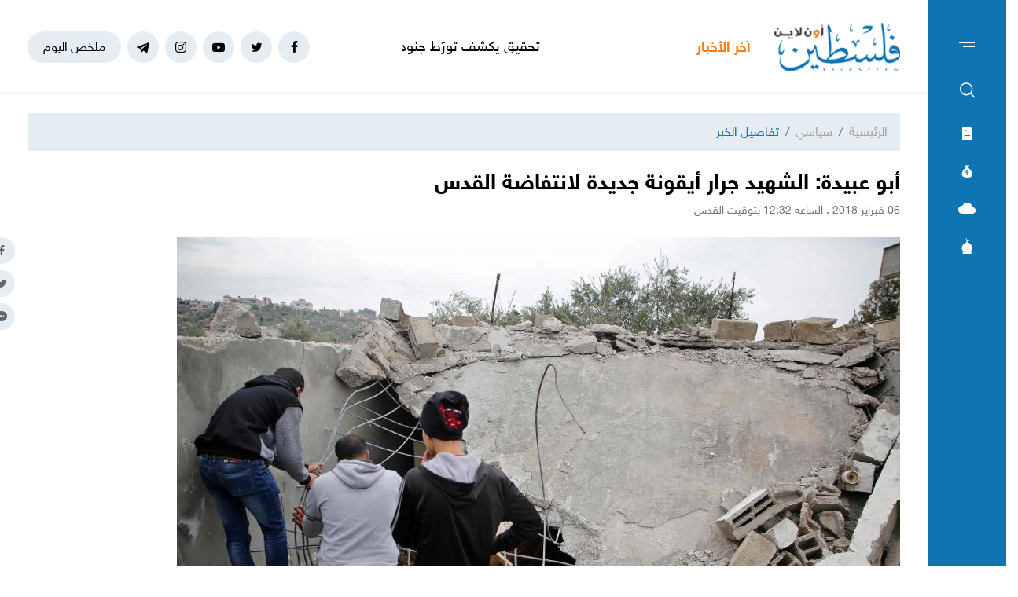

--- FILE ---
content_type: text/html; charset=UTF-8
request_url: https://felesteen.news/post/21590/%D8%A3%D8%A8%D9%88-%D8%B9%D8%A8%D9%8A%D8%AF%D8%A9-%D8%A7%D9%84%D8%B4%D9%87%D9%8A%D8%AF-%D8%AC%D8%B1%D8%A7%D8%B1-%D8%A3%D9%8A%D9%82%D9%88%D9%86%D8%A9-%D8%AC%D8%AF%D9%8A%D8%AF%D8%A9-%D9%84%D8%A7%D9%86%D8%AA%D9%81%D8%A7%D8%B6%D8%A9-%D8%A7%D9%84%D9%82%D8%AF%D8%B3
body_size: 11387
content:
<!DOCTYPE html>
<html lang="ar">
<head>
  <meta http-equiv="Content-Type" content="text/html; charset=utf-8">
  <meta name="viewport" content="width=device-width, initial-scale=1, maximum-scale=1, user-scalable=no">
  <meta http-equiv="x-ua-compatible" content="ie=edge">
      <title>​أبو عبيدة: الشهيد جرار أيقونة جديدة لانتفاضة القدس | فلسطين أون لاين</title>
    <meta name="robots" content="noodp,noydir"/>
    <meta name="robots" content="index,follow"/>
    <meta name="robots" content="ALL"/>
    <meta name="og:type" content="article"/>
    <meta name="og:title" content="​أبو عبيدة: الشهيد جرار أيقونة جديدة لانتفاضة القدس"/>
    <meta property="og:description" content="قال الناطق باسم كتائب الشهيد عز الدين القسام أبو عبيدة إن الشهيد القسامي أحمد جرار أيقونة جديدة لانتفاضة القدس.واعتبر أبو عبيدة في تغريدة له على تويتر أن الشهيد جرار الذي ارتقى فجر اليوم بعد مطاردة لن"/>
    <meta property="og:image" content="https://felesteen.news/thumb/830x506/uploads/images/1/p9USnii_DJrV1RwXD9qadCGr4B6rozku.jpg"/>
    <meta property="og:image:width" content="830"/>
    <meta property="og:image:height" content="506"/>
    <meta property="og:url" content="https://felesteen.news/post/21590/أبو-عبيدة-الشهيد-جرار-أيقونة-جديدة-لانتفاضة-القدس"/>
    <meta property="og:site_name" content="فلسطين أون لاين"/>
    <meta name="twitter:card" content="summary_large_image"/>
    <meta name="twitter:domain" content="https://felesteen.news/post/21590/أبو-عبيدة-الشهيد-جرار-أيقونة-جديدة-لانتفاضة-القدس"/>
    <meta name="twitter:site" content=""/>
    <meta name="twitter:creator" content=""/>
    <meta name="twitter:image:src" content="https://felesteen.news/thumb/830x506/uploads/images/1/p9USnii_DJrV1RwXD9qadCGr4B6rozku.jpg"/>
    <meta name="twitter:description" content="قال الناطق باسم كتائب الشهيد عز الدين القسام أبو عبيدة إن الشهيد القسامي أحمد جرار أيقونة جديدة لانتفاضة القدس.واعتبر أبو عبيدة في تغريدة له على تويتر أن الشهيد جرار الذي ارتقى فجر اليوم بعد مطاردة لن"/>
    <meta name="twitter:title" content="​أبو عبيدة: الشهيد جرار أيقونة جديدة لانتفاضة القدس"/>
    <meta name="twitter:url" content="https://felesteen.news/post/21590/أبو-عبيدة-الشهيد-جرار-أيقونة-جديدة-لانتفاضة-القدس"/>
    <meta name="description" content="قال الناطق باسم كتائب الشهيد عز الدين القسام أبو عبيدة إن الشهيد القسامي أحمد جرار أيقونة جديدة لانتفاضة القدس.واعتبر أبو عبيدة في تغريدة له على تويتر أن الشهيد جرار الذي ارتقى فجر اليوم بعد مطاردة لن"/>
    <meta name="keywords" content=""/>
    <meta name="author" content=""/>
    <meta name="rating" content="General"/>
    <meta name="fb:app_id" content=""/>
    <meta name="copyright" content="جميع الحقوق محفوظة فلسطين أون لاين © 2026"/>
    <meta property="article:published_time" content="2018-02-06T12:32:49+02:00"/>
    <meta property="article:modified_time" content="2018-02-06T12:32:49+02:00"/>

<link rel="alternate" type="application/rss+xml" title="فلسطين أون لاين"
      href="https://felesteen.news/rss/category/all"/>
            <link rel="alternate" type="application/rss+xml" title="سياسي"
              href="https://felesteen.news/rss/category/25"/>
                                <link rel="alternate" type="application/rss+xml" title="صحة"
              href="https://felesteen.news/rss/category/11"/>
                <link rel="alternate" type="application/rss+xml" title="محليات"
              href="https://felesteen.news/rss/category/4"/>
                <link rel="alternate" type="application/rss+xml" title="اقتصاد"
              href="https://felesteen.news/rss/category/5"/>
                <link rel="alternate" type="application/rss+xml" title="فرص"
              href="https://felesteen.news/rss/category/13"/>
                <link rel="alternate" type="application/rss+xml" title="الإسـلام والعـصر"
              href="https://felesteen.news/rss/category/32"/>
                <link rel="alternate" type="application/rss+xml" title="إسرائيليات"
              href="https://felesteen.news/rss/category/26"/>
                <link rel="alternate" type="application/rss+xml" title="غرائب وطرائف"
              href="https://felesteen.news/rss/category/31"/>
                <link rel="alternate" type="application/rss+xml" title="علوم وتكنولوجيا"
              href="https://felesteen.news/rss/category/29"/>
                <link rel="alternate" type="application/rss+xml" title="مجتمع"
              href="https://felesteen.news/rss/category/28"/>
                                <link rel="alternate" type="application/rss+xml" title="مقالات مختارة"
              href="https://felesteen.news/rss/category/18"/>
                <link rel="alternate" type="application/rss+xml" title="آراء حرة"
              href="https://felesteen.news/rss/category/19"/>
                <link rel="alternate" type="application/rss+xml" title="كتاب فلسطين"
              href="https://felesteen.news/rss/category/17"/>
                <link rel="alternate" type="application/rss+xml" title="مقالات وآراء"
              href="https://felesteen.news/rss/category/16"/>
                <link rel="alternate" type="application/rss+xml" title="عربي ودولي"
              href="https://felesteen.news/rss/category/3"/>
                    <link rel="alternate" type="application/rss+xml" title="منوعات"
              href="https://felesteen.news/rss/category/7"/>
        

    <link rel="canonical" href="https://felesteen.news/post/21590/أبو-عبيدة-الشهيد-جرار-أيقونة-جديدة-لانتفاضة-القدس">
  <meta name="msapplication-TileColor" content="#0e74b2">
<meta name="theme-color" content="#0e74b2">
<style type="text/css">
  @font-face{
    font-family: "Helvetica Neue W23";
    font-style: normal;
    font-weight: 400;
    src: url("https://felesteen.news/style/assets/css/fonts/HelveticaNeue/HelveticaNeueW23forSKY-Reg_T02.eot?") format("eot"), url("https://felesteen.news/style/assets/css/fonts/HelveticaNeue/HelveticaNeueW23forSKY-Reg_T02.woff") format("woff"), url("https://felesteen.news/style/assets/css/fonts/HelveticaNeue/HelveticaNeueW23forSKY-Reg_T02.svg#Helvetica_Neue_W23") format("svg"), url("https://felesteen.news/style/assets/css/fonts/HelveticaNeue/HelveticaNeueW23forSKY-Reg_T02.ttf") format("truetype");
  }
  @font-face{
    font-family: "Helvetica Neue W23";
    font-style: normal;
    font-weight: 700;
    src: url("https://felesteen.news/style/assets/css/fonts/HelveticaNeue/HelveticaNeueW23forSKY-Bd_T02.eot?") format("eot"), url("https://felesteen.news/style/assets/css/fonts/HelveticaNeue/HelveticaNeueW23forSKY-Bd_T02.woff") format("woff"), url("https://felesteen.news/style/assets/css/fonts/HelveticaNeue/HelveticaNeueW23forSKY-Bd_T02.svg#Helvetica_Neue_W23") format("svg"), url("https://felesteen.news/style/assets/css/fonts/HelveticaNeue/HelveticaNeueW23forSKY-Bd_T02.ttf") format("truetype");
  }
</style>
<link rel="stylesheet" href="https://felesteen.news/style/assets/css/plugins.css">
<link rel="stylesheet" href="https://felesteen.news/style/assets/css/style.css">
<link rel="stylesheet" href="https://felesteen.news/style/assets/css/o2.css">

<script async src="https://www.googletagmanager.com/gtag/js?id=UA-153064033-1"></script><script>window.dataLayer = window.dataLayer || [];  function gtag(){dataLayer.push(arguments);};  gtag("js", new Date());  gtag("config", "UA-153064033-1") ;</script>

<style>.fancybox-content{padding: 0;}
  #st_gdpr_iframe{left: 0 !important;}</style>    <link rel="stylesheet" href="https://felesteen.news/style/assets/css/pages.css">
  <style>
    #st_gdpr_iframe{left: auto !important;right: -5000px !important;}
    
  </style>
  <script type="application/ld+json">[{"@context":"https://schema.org","@type":"BreadcrumbList","itemListElement":[{"@type":"ListItem","position":1,"name":"الرئيسية","item":"https://felesteen.news"},{"@type":"ListItem","position":2,"name":"سياسي","item":"https://felesteen.news/post/category/25/سياسي"}]},{"@context":"https://schema.org","@type":"NewsArticle","mainEntityOfPage":{"@type":"WebPage","@id":"https://felesteen.news/post/21590/أبو-عبيدة-الشهيد-جرار-أيقونة-جديدة-لانتفاضة-القدس"},"headline":"​أبو عبيدة: الشهيد جرار أيقونة جديدة لانتفاضة القدس","image":["uploads/images/1/p9USnii_DJrV1RwXD9qadCGr4B6rozku.jpg","https://felesteen.news/thumb/400x300/uploads/images/1/p9USnii_DJrV1RwXD9qadCGr4B6rozku.jpg","https://felesteen.news/thumb/800x450/uploads/images/1/p9USnii_DJrV1RwXD9qadCGr4B6rozku.jpg"],"datePublished":"2018-02-06T12:32:49+02:00","dateModified":"2018-02-06T12:32:49+02:00","author":{"@type":"Person","name":"فلسطين أون لاين","url":"https://felesteen.news"},"publisher":{"@type":"Organization","name":"فلسطين أون لاين","logo":{"@type":"ImageObject","url":"https://felesteen.news/style/assets/images/logo.png"}},"description":"قال الناطق باسم كتائب الشهيد عز الدين القسام أبو عبيدة إن الشهيد القسامي أحمد جرار أيقونة جديدة لانتفاضة القدس.واعتبر أبو عبيدة في تغريدة له على تويتر أن الشهيد جرار الذي ارتقى فجر اليوم بعد مطاردة لن"}]</script>
        <link rel="amphtml" href="https://felesteen.news/post/21590/أبو-عبيدة-الشهيد-جرار-أيقونة-جديدة-لانتفاضة-القدس/amp">
    <script type="application/ld+json">
    {"@context":"http:\/\/schema.org","@type":"WebSite","name":"\u0641\u0644\u0633\u0637\u064a\u0646 \u0623\u0648\u0646 \u0644\u0627\u064a\u0646","url":"https:\/\/felesteen.news","potentialAction":{"@type":"SearchAction","target":"https:\/\/felesteen.news\/search?q={search_term_string}","query-input":"required name=search_term_string"}}
  </script>
</head>
<body>
<span class="site-overlay"></span>
<div class="mobile-menu" style="visibility: hidden;">
  <h3 class="header font-size-24 text-primary mb-4 mt-3 mr-3">الأقسام</h3>
  <nav>
    <ul class="menu mb-0">
              <li class="">
          <a href="https://felesteen.news/post/category/25/سياسي">سياسي</a>
                  </li>
              <li class="">
          <a href="https://felesteen.news/post/category/3/عربي-ودولي">عربي ودولي</a>
                  </li>
              <li class="">
          <a href="https://felesteen.news/post/category/4/محليات">محليات</a>
                  </li>
              <li class="">
          <a href="https://felesteen.news/post/category/5/اقتصاد">اقتصاد</a>
                  </li>
              <li class="submenu">
          <a href="https://felesteen.news/post/category/7/منوعات">منوعات</a>
                      <span class="submenu-toggle"><i class="icon-angle-down"></i></span>
            <ul>
                              <li><a href="https://felesteen.news/post/category/11/صحة">صحة</a></li>
                              <li><a href="https://felesteen.news/post/category/29/علوم-وتكنولوجيا">علوم وتكنولوجيا</a></li>
                              <li><a href="https://felesteen.news/post/category/31/غرائب-وطرائف">غرائب وطرائف</a></li>
                              <li><a href="https://felesteen.news/post/category/32/الإسلام-والعصر">الإسـلام والعـصر</a></li>
                              <li><a href="https://felesteen.news/post/category/28/مجتمع">مجتمع</a></li>
                          </ul>
                  </li>
              <li class="">
          <a href="https://felesteen.news/post/category/16/مقالات-وآراء">مقالات وآراء</a>
                  </li>
              <li class="">
          <a href="https://felesteen.news/journals">الصحيفة</a>
                  </li>
              <li class="">
          <a href="https://felesteen.news/contact">تواصل معنا</a>
                  </li>
              <li class="">
          <a href="https://felesteen.news/image/gallery/1201/%D8%A7%D9%86%D9%81%D9%88%D8%AC%D8%B1%D8%A7%D9%81%D9%8A%D9%83">انفوجرافيك</a>
                  </li>
              <li class="">
          <a href="https://felesteen.news/image/galleries">وسـائط</a>
                  </li>
          </ul>
  </nav>
</div>
<div class="main-box newspaper-box" style="visibility: hidden;">
    <h3 class="header font-size-24 text-primary mb-4 mt-3 mr-3">6278</h3>
    <div class="text-center">
      <div class="p-3 d-inline-block" style="border: 1px solid #f2f4f6;">
        <a href="https://felesteen.news/journal/8703/6278">
          <img src="https://felesteen.news/thumb/240x336/uploads/images/2026/01/BKcuq.jpg" class=" img-fluid" alt="">

        </a>
      </div>
    </div>
  </div>

<div class="main-box money-box" style="visibility: hidden;">
  <h3 class="header font-size-24 text-primary mb-4 mt-3 mr-3">أسعار العملات</h3>
      <div class="text-center pb-4" style="border-bottom: 1px solid #f1f2f4;">
      <h3 class="title font-size-20 mb-0">دولار أمريكي</h3>
      <div class="my-3"><img src="assets/images/icon-money.png" alt=""></div>
      <div class="font-size-26">3.12</div>
      <div class="font-size-16 text-gray-500">مقابل الشيكل</div>
    </div>
        <div class="d-flex align-items-center font-size-18 font-weight-bold p-3" style="border-bottom: 1px solid #f1f2f4;">
      <span class="text-gray-600">يورو</span>
      <span class="mr-auto">3.7</span>
    </div>
      <div class="d-flex align-items-center font-size-18 font-weight-bold p-3" style="border-bottom: 1px solid #f1f2f4;">
      <span class="text-gray-600">جنيه مصري</span>
      <span class="mr-auto">0.07</span>
    </div>
      <div class="d-flex align-items-center font-size-18 font-weight-bold p-3" style="border-bottom: 1px solid #f1f2f4;">
      <span class="text-gray-600">دينار أردني</span>
      <span class="mr-auto">4.4</span>
    </div>
      <div class="d-flex align-items-center font-size-18 font-weight-bold p-3" style="border-bottom: 1px solid #f1f2f4;">
      <span class="text-gray-600">جنيه إسترليني</span>
      <span class="mr-auto">4.26</span>
    </div>
  </div>
<div class="main-box weather-box" style="visibility: hidden;">
    <h3 class="header font-size-24 text-primary mb-4 mt-3 mr-3">حالة الطقس</h3>
    <div class="text-center pb-4" style="border-bottom: 1px solid #f1f2f4;">
      <h3 class="title font-size-20 mb-0">السبت</h3>
      <div class="my-3"><img src="https://felesteen.news/style/assets/images/weather/clear-day.png" alt=""></div>
      <div class="font-size-26">19° - 10°</div>
      <div class="font-size-16 text-gray-500">صافِ خلال اليوم</div>
    </div>
              <div class="d-flex align-items-center font-size-18 font-weight-bold p-3"
           style="border-bottom: 1px solid #f1f2f4;">
        <span class="text-gray-600">الأحد</span>
        <span class="mr-auto">22° - 10°</span>
        <span class="mr-3"><img src="https://felesteen.news/style/assets/images/weather/clear-day.png" style="width: 32px;" alt=""></span>
      </div>
          <div class="d-flex align-items-center font-size-18 font-weight-bold p-3"
           style="border-bottom: 1px solid #f1f2f4;">
        <span class="text-gray-600">الإثنين</span>
        <span class="mr-auto">25° - 12°</span>
        <span class="mr-3"><img src="https://felesteen.news/style/assets/images/weather/clear-day.png" style="width: 32px;" alt=""></span>
      </div>
      </div>
<div class="main-box prayer-times-box" style="visibility: hidden;">
  <h3 class="header font-size-24 text-primary mb-4 mt-3 mr-3">أوقات الصلاة</h3>
  <div class="d-flex align-items-center font-size-18 font-weight-bold p-3" style="border-bottom: 1px solid #f1f2f4;">
    <span class="text-gray-600">الفجر</span>
    <span class="mr-auto">05:28</span>
  </div>
  <div class="d-flex align-items-center font-size-18 font-weight-bold p-3" style="border-bottom: 1px solid #f1f2f4;">
    <span class="text-gray-600">الشروق</span>
    <span class="mr-auto">06:38</span>
  </div>
  <div class="d-flex align-items-center font-size-18 font-weight-bold p-3" style="border-bottom: 1px solid #f1f2f4;">
    <span class="text-gray-600">الظهر</span>
    <span class="mr-auto">11:55</span>
  </div>
  <div class="d-flex align-items-center font-size-18 font-weight-bold p-3" style="border-bottom: 1px solid #f1f2f4;">
    <span class="text-gray-600">العصر</span>
    <span class="mr-auto">14:51</span>
  </div>
  <div class="d-flex align-items-center font-size-18 font-weight-bold p-3" style="border-bottom: 1px solid #f1f2f4;">
    <span class="text-gray-600">المغرب</span>
    <span class="mr-auto">17:12</span>
  </div>
  <div class="d-flex align-items-center font-size-18 font-weight-bold p-3" style="border-bottom: 1px solid #f1f2f4;">
    <span class="text-gray-600">العشاء</span>
    <span class="mr-auto">18:22</span>
  </div>
</div>
<div class="trend-overlay"></div>
<div class="trend-box" style="overflow-y: auto;visibility: hidden">
  <div class="container-fluid">
    <div class="row pt-5 px-xl-5">
      <div class="col-lg-4 text-center">
        <div class="widget widget-style-2 d-inline-block d-lg-block text-right mb-4">
          <header class="widget-header mb-5">
            <h2 class="header-title m-0 font-size-20 font-weight-bold"><span class="header-link text-primary">أحدث
                الأخبار</span></h2>
          </header>
          <div class="widget-body">
                          <article class="entry-box entry-box-2 mb-4">
                <h3 class="entry-title m-0 font-size-16 font-weight-bold"><a
                          href="https://felesteen.news/post/175134/تحقيق-يكشف-تورط-جنود-ومستوطنين-في-تهريب-بضائع-محظورة-لغزة">تحقيق يكشف تورّط جنود ومستوطنين في تهريب بضائع محظورة لغزة</a></h3>
              </article>
                          <article class="entry-box entry-box-2 mb-4">
                <h3 class="entry-title m-0 font-size-16 font-weight-bold"><a
                          href="https://felesteen.news/post/175133/استنفار-إسرائيلي-بعد-رصد-محاولة-بتسلل-عبر-الأردن">استنفار إسرائيلي بعد رصد محاولة بتسلل عبر الأردن</a></h3>
              </article>
                          <article class="entry-box entry-box-2 mb-4">
                <h3 class="entry-title m-0 font-size-16 font-weight-bold"><a
                          href="https://felesteen.news/post/175132/مصادر-فتح-معبر-رفح-مطلع-الأسبوع-المقبل-في-كلا-الاتجاهين">مصادر: فتح معبر رفح مطلع الأسبوع المقبل في كلا الاتجاهين</a></h3>
              </article>
                          <article class="entry-box entry-box-2 mb-4">
                <h3 class="entry-title m-0 font-size-16 font-weight-bold"><a
                          href="https://felesteen.news/post/175131/طقس-فلسطين-تحديثات-المنخفض-الجوي-القادم-وتأثيره-على-غزة">طقس فلسطين: تحديثات المنخفض الجوي القادم وتأثيره على غزة</a></h3>
              </article>
                          <article class="entry-box entry-box-2 mb-4">
                <h3 class="entry-title m-0 font-size-16 font-weight-bold"><a
                          href="https://felesteen.news/post/175130/أبو-عريضة-مدرب-يعيد-الشغف-لكرة-القدم-في-غزة-رغم-الإبادة">أبو عريضة.. مدرب يعيد الشغف لكرة القدم في غزة رغم الإبادة</a></h3>
              </article>
                          <article class="entry-box entry-box-2 mb-4">
                <h3 class="entry-title m-0 font-size-16 font-weight-bold"><a
                          href="https://felesteen.news/post/175129/upscrolled-إقبال-قياسي-على-منصة-تكسر-الرقابة-على-المحتوى-الفلسطين">UpScrolled .. إقبال قياسي على منصة تكسر الرقابة على المحتوى الفلسطيني</a></h3>
              </article>
                      </div>
        </div>
      </div>
      <div class="col-lg-4 text-center">
        <div class="widget widget-style-2 d-inline-block d-lg-block text-right mb-4">
          <header class="widget-header mb-5">
            <h2 class="header-title m-0 font-size-20 font-weight-bold"><span class="header-link text-primary">الأكثر
                قراءة</span></h2>
          </header>
          <div class="widget-body">
                          <article class="entry-box entry-box-2 mb-4">
                <h3 class="entry-title m-0 font-size-16 font-weight-bold"><a
                          href="https://felesteen.news/post/175053/عاصفة-فيرن-الجليدية-تجتاح-الولايات-المتحدة-ما-الذي-يقف-وراء-كل-هذ">عاصفة "فيرن" الجليدية تجتاح الولايات المتحدة.. ما الذي يقف وراء كل هذه القسوة؟</a></h3>
              </article>
                          <article class="entry-box entry-box-2 mb-4">
                <h3 class="entry-title m-0 font-size-16 font-weight-bold"><a
                          href="https://felesteen.news/post/174847/من-الذي-سرق-الديك-الفلسطيني">من الذي سرق الديك الفلسطيني؟</a></h3>
              </article>
                          <article class="entry-box entry-box-2 mb-4">
                <h3 class="entry-title m-0 font-size-16 font-weight-bold"><a
                          href="https://felesteen.news/post/174971/الذكاء-الاصطناعي-يجمع-توأما-فرقته-مجزرة-في-غزة">الذكاء الاصطناعي يجمع توأمًا فرّقته مجزرة في غزة</a></h3>
              </article>
                          <article class="entry-box entry-box-2 mb-4">
                <h3 class="entry-title m-0 font-size-16 font-weight-bold"><a
                          href="https://felesteen.news/post/174829/بالأسماء-استشهاد-3-صحفيين-بلجنة-الإغاثة-المصرية-في-غزة">بالأسماء..  استشهاد 3 صحفيين بلجنة الإغاثة المصرية في غزة</a></h3>
              </article>
                          <article class="entry-box entry-box-2 mb-4">
                <h3 class="entry-title m-0 font-size-16 font-weight-bold"><a
                          href="https://felesteen.news/post/175087/بالأسماء-كشوفات-الغاز-لمحافظات-الوسطى-وخانيونس-ورفح-وغزة">بالأسماء.. كشوفات الغاز لمحافظات الوسطى وخانيونس ورفح وغزة</a></h3>
              </article>
                          <article class="entry-box entry-box-2 mb-4">
                <h3 class="entry-title m-0 font-size-16 font-weight-bold"><a
                          href="https://felesteen.news/post/174887/كوشنر-يستعرض-تفاصيل-الخطة-الرئيسية-لبناء-غزة-الجديدة">كوشنر يستعرض تفاصيل الخطة الرئيسية لبناء "غزة الجديدة"</a></h3>
              </article>
                      </div>
        </div>
      </div>
    </div>
  </div>
</div>
<div class="site-container">
  <div class="main-bar">
  <div class="bar-content">
    <a href="#mobile-menu" class="menu-toggle"><span class="menu"></span></a>
    <nav>
      <ul class="menu">
        <li class="my-2"><a href="#search-box" class="py-2 font-size-24"><i class="icon-search"></i></a></li>
        <li class="my-2"><a href="#newspaper-box" class="py-2"><i class="icon-newspaper"></i></a></li>
        <li class="my-2"><a href="#money-box" class="py-2"><i class="icon-money"></i></a></li>
        <li class="my-2"><a href="#weather-box" class="py-2 font-size-14"><i class="icon-cloud"></i></a></li>
        <li class="my-2"><a href="#prayer-times-box" class="py-2 font-size-20"><i class="icon-mosque"></i></a></li>
      </ul>
    </nav>
  </div>
</div>  <div class="main-header-top"></div>
<header class="main-header">
  <div class="container">
    <div class="row align-items-center">
      <div class="col-lg-2 col-sm-auto col-12">
        <h1 class="main-logo m-0 text-center"><a href="https://felesteen.news"><img
                    src="https://felesteen.news/style/assets/images/logo.png" class="img-fluid"
                    alt="فلسطين أون لاين"></a></h1>
      </div>
      <div class="col offset-lg-1 d-none d-lg-block" style="overflow: hidden;">
        <div class="latest-news">
  <div class="header text-orange font-size-18 font-weight-bold" style="width: 70px">آخر الأخبار</div>
  <div class="mr-3">
    <div class="marquee" data-direction="right" data-pauseOnHover="true" style="height: 22px;overflow: hidden;">
      <div class="d-flex">
                  <h3 class="font-size-18 mb-0 ml-4"><a href="https://felesteen.news/post/175134/تحقيق-يكشف-تورط-جنود-ومستوطنين-في-تهريب-بضائع-محظورة-لغزة">تحقيق يكشف تورّط جنود ومستوطنين في تهريب بضائع محظورة لغزة</a></h3>
                  <h3 class="font-size-18 mb-0 ml-4"><a href="https://felesteen.news/post/175133/استنفار-إسرائيلي-بعد-رصد-محاولة-بتسلل-عبر-الأردن">استنفار إسرائيلي بعد رصد محاولة بتسلل عبر الأردن</a></h3>
                  <h3 class="font-size-18 mb-0 ml-4"><a href="https://felesteen.news/post/175132/مصادر-فتح-معبر-رفح-مطلع-الأسبوع-المقبل-في-كلا-الاتجاهين">مصادر: فتح معبر رفح مطلع الأسبوع المقبل في كلا الاتجاهين</a></h3>
                  <h3 class="font-size-18 mb-0 ml-4"><a href="https://felesteen.news/post/175131/طقس-فلسطين-تحديثات-المنخفض-الجوي-القادم-وتأثيره-على-غزة">طقس فلسطين: تحديثات المنخفض الجوي القادم وتأثيره على غزة</a></h3>
                  <h3 class="font-size-18 mb-0 ml-4"><a href="https://felesteen.news/post/175130/أبو-عريضة-مدرب-يعيد-الشغف-لكرة-القدم-في-غزة-رغم-الإبادة">أبو عريضة.. مدرب يعيد الشغف لكرة القدم في غزة رغم الإبادة</a></h3>
                  <h3 class="font-size-18 mb-0 ml-4"><a href="https://felesteen.news/post/175129/upscrolled-إقبال-قياسي-على-منصة-تكسر-الرقابة-على-المحتوى-الفلسطين">UpScrolled .. إقبال قياسي على منصة تكسر الرقابة على المحتوى الفلسطيني</a></h3>
                  <h3 class="font-size-18 mb-0 ml-4"><a href="https://felesteen.news/post/175128/مستوطنون-يقتلعون-500-شجرة-ويعتدون-على-الممتلكات-في-يطا">مستوطنون يقتلعون 500 شجرة ويعتدون على الممتلكات في يطا</a></h3>
                  <h3 class="font-size-18 mb-0 ml-4"><a href="https://felesteen.news/post/175127/صحيفة-إسرائيل-تعتزم-السعي-لاتفاقية-أمنية-جديدة-مع-أمريكا">صحيفة: (إسرائيل) تعتزم السعي لاتفاقية أمنية جديدة مع أمريكا</a></h3>
                  <h3 class="font-size-18 mb-0 ml-4"><a href="https://felesteen.news/post/175126/يونيسف-مواد-مدرسية-تدخل-غزة-لأول-مرة-بعد-حظر-لأكثر-من-عامين">يونيسف: مواد مدرسية تدخل غزة لأول مرة بعد حظر لأكثر من عامين</a></h3>
                  <h3 class="font-size-18 mb-0 ml-4"><a href="https://felesteen.news/post/175125/بلدية-غزة-المدينة-تواجه-أزمة-مياه-غير-مسبوقة-منذ-نحو-أسبوعين">بلدية غزة: المدينة تواجه أزمة مياه غير مسبوقة منذ نحو أسبوعين</a></h3>
              </div>
    </div>
  </div>
</div>
      </div>
      <div class="col-sm-auto mr-sm-auto col-12 pr-0">
  <nav class="links d-flex align-items-center justify-content-center">
          <a href="https://www.facebook.com/pl24online" target="_blank" class="mr-2 social facebook"><i class="icon-facebook"></i></a>
          <a href="https://twitter.com/F24online" target="_blank" class="mr-2 social twitter"><i class="icon-twitter"></i></a>
          <a href="https://www.youtube.com/@pl24online" target="_blank" class="mr-2 social youtube-play"><i class="icon-youtube-play"></i></a>
          <a href="https://instagram.com/pl24online" target="_blank" class="mr-2 social instagram"><i class="icon-instagram"></i></a>
          <a href="https://t.me/pl24online" target="_blank" class="mr-2 social telegram"><i class="icon-telegram"></i></a>
        <a href="#trend-box" class="mr-2 trend-link trend-toggle link">ملخص اليوم</a>
<!--    <a href="/special-file/55/بث-مباشر-لجميع-مباريات-كأس-العالم-2022" class="mr-2 trend-link position-relative link bg-danger text-white pulse-button">-->
<!--بث مباشر</a>-->
  </nav>
</div>
<style>

.pulse-button {
  position: relative;
  box-shadow: 0 0 0 0 rgba(232, 76, 61, 0.7);
  border-radius: 12px;
  cursor: pointer;
  -webkit-animation: pulse 1.25s infinite cubic-bezier(0.66, 0, 0, 1);
  -moz-animation: pulse 1.25s infinite cubic-bezier(0.66, 0, 0, 1);
  -ms-animation: pulse 1.25s infinite cubic-bezier(0.66, 0, 0, 1);
  animation: pulse 1.25s infinite cubic-bezier(0.66, 0, 0, 1);
}
@-webkit-keyframes pulse {to {box-shadow: 0 0 0 30px rgba(232, 76, 61, 0);}}
@-moz-keyframes pulse {to {box-shadow: 0 0 0 30px rgba(232, 76, 61, 0);}}
@-ms-keyframes pulse {to {box-shadow: 0 0 0 30px rgba(232, 76, 61, 0);}}
@keyframes  pulse {to {box-shadow: 0 0 0 30px rgba(232, 76, 61, 0);}}
</style>
    </div>
  </div>
</header><!-- #header -->
<div class="main-header-height"></div>  <div class="search-box">
  <div class="container">
    <div class="row">
      <div class="col-lg-8 col-md-10 mx-auto">
        <div class="search-container d-flex align-items-center">
          <form action="https://felesteen.news/search" class="search-form w-100">
            <label for="searchInput" class="d-flex align-items-center h-100 w-100 m-0">
              <button class="px-3 ml-2 font-size-30"><i class="icon-search"></i></button>
              <input type="text" name="q" id="searchInput" placeholder="ابحث هنا">
              <span class="line"></span>
            </label>
          </form>
        </div>
      </div>
    </div>
  </div>
</div>  <div class="mb-4"></div>
      
      <input type="hidden" id="page_app" value="posts">
  <input type="hidden" id="page_id" value="21590">
  <div id="fb-root"></div>
  <script async defer crossorigin="anonymous"
          src="https://connect.facebook.net/en_US/sdk.js#xfbml=1&version=v4.0&appId=145509319121994&autoLogAppEvents=1"></script>
  <script>
    window.fbAsyncInit = function () {
      FB.init({
        appId: '',
        xfbml: true,
        version: 'v2.1'
      });
      FB.api(
        '/',
        'POST',
        {"scrape": "true", "id": "https://felesteen.news/post/21590/أبو-عبيدة-الشهيد-جرار-أيقونة-جديدة-لانتفاضة-القدس"},
        function (response) {
        }
      );
    };
    (function (d, s, id) {
      var js, fjs = d.getElementsByTagName(s)[0];
      if (d.getElementById(id)) {
        return;
      }
      js = d.createElement(s);
      js.id = id;
      js.src = "//connect.facebook.net/en_US/sdk.js";
      fjs.parentNode.insertBefore(js, fjs);
    }(document, 'script', 'facebook-jssdk'));
  </script>
  <div class="page-post">
    <div class="container">
      <div class="row">
        <div class="col-lg-12 mx-auto">
          <nav aria-label="breadcrumb" class="mb-4">
            <ol class="breadcrumb">
              <li class="breadcrumb-item"><a href="https://felesteen.news">الرئيسية</a></li>
              <li class="breadcrumb-item"><a href="https://felesteen.news/post/category/25/سياسي">سياسي</a></li>
              <li class="breadcrumb-item active" aria-current="page">تفاصيل الخبر</li>
            </ol>
          </nav>
                    <h1 class="post-title font-size-28 font-weight-bold page-title">​أبو عبيدة: الشهيد جرار أيقونة جديدة لانتفاضة القدس</h1>
          <div class="post-datetime font-size-14 text-gray-600 mb-4">06 فبراير 2018 . الساعة 12:32 بتوقيت القدس</div>
          <div class="page-post-title-top"></div>
          <div style="position:relative">
                          <figure class="figure">
                <img src="https://felesteen.news/thumb/w920/uploads/images/1/p9USnii_DJrV1RwXD9qadCGr4B6rozku.jpg" class="figure-img img-fluid w-100" alt="...">
                <figcaption class="mt-1 text-gray-700 font-size-12">من مكان اغتيال الشهيد جرار (أ ف ب)</figcaption>
              </figure>
                        <nav class="post-share fixed d-none d-md-block">
              <a href="javascript:;" class="mb-2 facebook share"><i class="icon-facebook"></i></a>
              <a href="javascript:;" class="mb-2 twitter share"><i class="icon-twitter"></i></a>
              <a href="javascript:;" class="mb-2 youtube-play messenger share"><i class="icon-messenger"></i></a>
            </nav>
          </div>
          <div class="row">
            <div class="col-lg-8">
              <nav class="post-share d-flex mb-3 d-md-none">
                <a href="javascript:;" class="ml-2 facebook share"><i class="icon-facebook"></i></a>
                <a href="javascript:;" class="ml-2 twitter share"><i class="icon-twitter"></i></a>
                <a href="javascript:;" class="ml-2 youtube-play messenger share"><i class="icon-messenger"></i></a>
              </nav>
              
              
              
              <div class="post-text-container">
                                  <div class="font-size-16 text-info">غزة - فلسطين أون لاين </div>
                                <p>قال الناطق باسم كتائب الشهيد عز الدين القسام أبو عبيدة إن الشهيد القسامي أحمد جرار أيقونة جديدة لانتفاضة القدس.<br></p><p>واعتبر أبو عبيدة في تغريدة له على تويتر أن الشهيد جرار الذي ارتقى فجر اليوم بعد مطاردة لنحو شهر بصمة في سجل المجد وضعتها كتائب القسام.</p><p>ووصفه بأنه صورة ناصعة للضفة الباسلة التي سيكون لها أوجه أخرى متجددة بإذن الله، متوعداً بأن المعركة سجال.</p><p><br></p>
                                
              </div>
              <div class="post-tags d-flex flex-wrap my-4">
                              </div>
              <div class="widget widget-style-2 mb-5">
                <header class="widget-header mb-4"><meta http-equiv="Content-Type" content="text/html; charset=utf-8">
                  <h2 class="header-title m-0 font-size-18 font-weight-bold"><a class="header-link">تعليق عبر
                      الفيس بوك</a></h2>
                </header>
                <div class="widget-body">
                  <div class="facebook-comments mb-4">
                    <div class="fb-comments" data-href="https://felesteen.news/post/21590/أبو-عبيدة-الشهيد-جرار-أيقونة-جديدة-لانتفاضة-القدس" data-numposts="5"></div>
                  </div>
                </div>
              </div>
            </div>
            <div class="col-lg-4">
              <div class="row">
                                  <div class="col-lg-12 col-md-6">
                    <div class="widget widget-style-2 mb-5">
                      <header class="widget-header mb-4">
                        <h2 class="header-title m-0 font-size-20 font-weight-bold"><a class="header-link text-primary">متعلقات</a>
                        </h2>
                      </header>
                      <div class="widget-body">
                                                  <article class="entry-box mb-4">
                            <a href="https://felesteen.news/post/173919/أبو-عبيدة-أيقونة-الحرب-الإعلامية-التي-حيرت-جنرالات-الاحتلال" class="d-block bg-bg p-4" style="border-radius: 8px;"><h3
                                      class="entry-title m-0 font-size-16 font-weight-bold">أبو عبيدة.. “أيقونة” الحرب الإعلامية التي حيّرت جنرالات الاحتلال</h3></a>
                          </article>
                                                  <article class="entry-box mb-4">
                            <a href="https://felesteen.news/post/173925/ناديا-الفيصلي-والوحدات-والمعلق-دراجي-ينعون-الشهيد-أبو-عبيدة" class="d-block bg-bg p-4" style="border-radius: 8px;"><h3
                                      class="entry-title m-0 font-size-16 font-weight-bold">ناديا الفيصلي والوحدات والمعلق دراجي ينعون الشهيد "أبو عبيدة"</h3></a>
                          </article>
                                                  <article class="entry-box mb-4">
                            <a href="https://felesteen.news/post/174635/نجل-الشهيد-أبو-عبيدة-يكشف-وصية-أبيه-ورسالته-للأجيال-القادمة" class="d-block bg-bg p-4" style="border-radius: 8px;"><h3
                                      class="entry-title m-0 font-size-16 font-weight-bold">نجل الشهيد "أبو عبيدة" يكشفُ وصية أبيه ورسالته للأجيال القادمة</h3></a>
                          </article>
                                              </div>
                    </div>
                  </div>
                                                  <div class="col-lg-12 col-md-6">
                    <div class="widget-12 widget widget-style-2 mb-4">
                      <header class="widget-header mb-4">
                        <h2 class="header-title m-0 font-size-20 font-weight-bold"><a class="header-link text-primary">الأكثر
                            قراءة</a></h2>
                      </header>
                      <div class="widget-body">
                                                  <article class="entry-box entry-box-4 mb-4">
                            <a href="https://felesteen.news/post/174531/بالأسماء-ورابط-الفحص-كشف-مستفيدي-الغاز-في-غزة-وشمالها" class="d-block"><h3
                                      class="entry-title m-0 font-size-16 font-weight-bold">بالأسماء ورابط الفحص.. كشف مستفيدي الغاز في غزة وشمالها</h3></a>
                          </article>
                                                  <article class="entry-box entry-box-4 mb-4">
                            <a href="https://felesteen.news/post/174785/500-شيكل-لكل-أسرة-التنمية-الاجتماعية-تطلق-مشروع-نحن-سندكم-في-غزة" class="d-block"><h3
                                      class="entry-title m-0 font-size-16 font-weight-bold">500 شيكل لكل أسرة.. التنمية الاجتماعية تطلق مشروع "نحن سندكم" في غزة</h3></a>
                          </article>
                                                  <article class="entry-box entry-box-4 mb-4">
                            <a href="https://felesteen.news/post/174796/بالأسماء-كشف-مستفيدي-الغاز-في-غزة-وشمالها-لتاريخ-22-يناير" class="d-block"><h3
                                      class="entry-title m-0 font-size-16 font-weight-bold">بالأسماء.. كشف مستفيدي الغاز في غزة وشمالها لتاريخ 22 يناير</h3></a>
                          </article>
                                                  <article class="entry-box entry-box-4 mb-4">
                            <a href="https://felesteen.news/post/174657/منخفض-جوي-ماطر-يبدأ-اليوم-الأحد-يعقبه-برد-قارس-وصقيع-منتصف-الأسبو" class="d-block"><h3
                                      class="entry-title m-0 font-size-16 font-weight-bold">منخفض جوي ماطر يبدأ اليوم الأحد يعقبه برد قارس وصقيع منتصف الأسبوع</h3></a>
                          </article>
                                                  <article class="entry-box entry-box-4 mb-4">
                            <a href="https://felesteen.news/post/174754/ما-مصير-الموظفين-في-قطاع-غزة" class="d-block"><h3
                                      class="entry-title m-0 font-size-16 font-weight-bold">ما مصير الموظفين في قطاع غزة؟</h3></a>
                          </article>
                                              </div>
                    </div>
                  </div>
                              </div>
            </div>
          </div>
        </div>
      </div>
    </div>
  </div>
  
  
  <div class="widget-breaking-container section-breaking" style="display: none;">
  <div class="widget-breaking-top"></div>
  <div class="widget-breaking fixed py-4">
    <div class="container">
      <div class="d-flex align-items-center">
        <div class="header-title col-auto d-none d-sm-block">عاجل</div>
        <div class="content col">
          <div class="item font-weight-bold breaking-title"></div>
        </div>
        <div class="close-container">
          <span class="close"></span>
        </div>
      </div>
    </div>
  </div>
  <div class="widget-breaking-height"></div>
</div>
<style>.widget-breaking{background-color:#a60202}.widget-breaking .header-title{color:#f6ed36;font-weight:700;font-size:30px}.widget-breaking .header-icon{color:#fff;font-size:32px}.widget-breaking .item{color:#fff;font-size:20px}.widget-breaking .close{display:block;width:36px;height:36px;cursor:pointer;position:relative;border-radius:50%;border:2px solid #fff;background-color:transparent}.widget-breaking .close,.widget-breaking .close::after,.widget-breaking .close::before{transition:all .4s cubic-bezier(.68,-.55,.27,1.55)}.widget-breaking .close::after,.widget-breaking .close::before{width:2px;height:14px;content:'';position:absolute;top:50%;right:50%;background-color:#fff}.widget-breaking .close::before{transform:translate(50%,-50%) rotate(45deg)}.widget-breaking .close::after{transform:translate(50%,-50%) rotate(-45deg);transition-duration:.8s}.widget-breaking .close:hover{background-color:#da1514}.widget-breaking .close:hover::before{transform:translate(50%,-50%) rotate(45deg) scale(1.5)}.widget-breaking .close:hover::after{transform:translate(50%,-50%) rotate(-45deg) scale(1.5)}.widget-breaking.fixed{position:fixed;bottom:0;right:0;z-index:99;width:100%}</style>  <footer class="main-footer bg-white pt-5 pb-1">
  <div class="container">
    <div class="row">
      <div class="col-lg-6 col-md-7">
        <ul class="links d-flex flex-wrap">
      <li class="mb-4"><a href="https://felesteen.news/post/category/19/آراء-حرة" target="">آراء حرة</a></li>
      <li class="mb-4"><a href="https://felesteen.news/post/category/13/فرص" target="_blank">🔹فرص عمل</a></li>
      <li class="mb-4"><a href="https://felesteen.news/journals" target="_blank">🔹أرشيف الصحيفة</a></li>
      <li class="mb-4"><a href="https://felesteen.news/special-files" target="_blank">🔹ملفات خاصة</a></li>
  </ul>
      </div>
      <div class="col-lg-4 col-md-5 mr-lg-auto">
        <nav class="social d-flex justify-content-md-end justify-content-center mb-4">
      <a href="https://www.facebook.com/pl24online" target="_blank" class="mx-1 facebook"><i class="icon-facebook"></i></a>
      <a href="https://twitter.com/F24online" target="_blank" class="mx-1 twitter"><i class="icon-twitter"></i></a>
      <a href="https://www.youtube.com/@pl24online" target="_blank" class="mx-1 youtube-play"><i class="icon-youtube-play"></i></a>
      <a href="https://instagram.com/pl24online" target="_blank" class="mx-1 instagram"><i class="icon-instagram"></i></a>
      <a href="https://t.me/pl24online" target="_blank" class="mx-1 telegram"><i class="icon-telegram"></i></a>
      <a href="https://www.tiktok.com/@ps24online" target="_blank" class="mx-1 tiktok"><i class="">
        <svg width="20px" height="20px" viewBox="0 0 32 32" xmlns="http://www.w3.org/2000/svg" fill="currentColor">
  <path d="M16.708 0.027c1.745-0.027 3.48-0.011 5.213-0.027 0.105 2.041 0.839 4.12 2.333 5.563 1.491 1.479 3.6 2.156 5.652 2.385v5.369c-1.923-0.063-3.855-0.463-5.6-1.291-0.76-0.344-1.468-0.787-2.161-1.24-0.009 3.896 0.016 7.787-0.025 11.667-0.104 1.864-0.719 3.719-1.803 5.255-1.744 2.557-4.771 4.224-7.88 4.276-1.907 0.109-3.812-0.411-5.437-1.369-2.693-1.588-4.588-4.495-4.864-7.615-0.032-0.667-0.043-1.333-0.016-1.984 0.24-2.537 1.495-4.964 3.443-6.615 2.208-1.923 5.301-2.839 8.197-2.297 0.027 1.975-0.052 3.948-0.052 5.923-1.323-0.428-2.869-0.308-4.025 0.495-0.844 0.547-1.485 1.385-1.819 2.333-0.276 0.676-0.197 1.427-0.181 2.145 0.317 2.188 2.421 4.027 4.667 3.828 1.489-0.016 2.916-0.88 3.692-2.145 0.251-0.443 0.532-0.896 0.547-1.417 0.131-2.385 0.079-4.76 0.095-7.145 0.011-5.375-0.016-10.735 0.025-16.093z"/>
</svg></i></a>
</nav>
<style>.main-footer .social a[class*=tiktok]:hover {border-color: #000; background-color: #000; }</style>
        <p class="copyright font-size-14 text-gray-600 text-md-left text-center mb-3">جميع الحقوق محفوظة فلسطين أون لاين © 2026</p>
        <a href="http://www.atyaf.co" class="atyaf d-block text-md-left text-center mb-3 mb-md-0"><img
                  src="https://felesteen.news/style/assets/images/atyafco.png" class="img-fluid" alt="atyaf co logo"></a>
      </div>
    </div>
  </div>
</footer></div>
<script type="text/javascript" src="https://felesteen.news/style/assets/js/jquery-3.2.1.min.js"></script>
<script type="text/javascript">
  window.site_url = 'https://felesteen.news';
  window.time_zone = 'Asia/Jerusalem';
</script>
<!--[if lt IE 9]>
<script src="https://felesteen.news/style/assets/js/html5shiv.js"></script>
<![endif]-->
<script type="text/javascript" src="https://felesteen.news/style/assets/js/plugins/pace.min.js"></script>
<script type="text/javascript" src="https://felesteen.news/style/assets/js/plugins/swiper.min.js"></script>
<script type="text/javascript" src="https://felesteen.news/style/assets/js/plugins/jquery.marquee.min.js"></script>
<script type="text/javascript" src="https://felesteen.news/style/assets/js/plugins/idTabs.js"></script>
<script type="text/javascript" src="https://felesteen.news/style/assets/js/plugins/jquery.validate.min.js"></script>
<script type="text/javascript" src="https://felesteen.news/style/assets/js/plugins/messages_ar.min.js"></script>
<script type="text/javascript" src="https://felesteen.news/style/assets/js/plugins/sweetalert.min.js"></script>
<script type="text/javascript" src="https://felesteen.news/style/assets/js/plugins/moment.js"></script>
<script type="text/javascript" src="https://felesteen.news/style/assets/js/plugins/moment-timezone-with-data.js"></script>
<script type="text/javascript" src="https://felesteen.news/style/assets/js/plugins/moment-ar.js"></script>
<script type="text/javascript" src="https://felesteen.news/style/assets/js/plugins/jquery.fancybox.min.js"></script>
<script type="text/javascript" src="https://felesteen.news/style/assets/js/o2.js"></script>
<script type="text/javascript" src="https://felesteen.news/style/assets/js/breaking.js"></script>

<style>
@media (max-width: 575.98px){
.site-container {
 padding-right: 0!important; 
}
.main-bar {
 display: none!important; 
}
}
</style>
<script type="text/javascript">
  $(document).ready(function () {

    if ($('.marquee').length > 0) {
      $('.marquee').marquee({duration: 7000, duplicated: true});
    }

    // tabs
    $(".tabs").idTabs(function (id, list, set) {
      $("a", set).removeClass("selected")
        .filter("[href='" + id + "']", set).addClass("selected");
      for (i in list)
        $(list[i]).hide();
      $(id).fadeIn();
      return false;
    });

    // for mobile menu
    $(document).on('keydown', function (e) {
      if (e.keyCode === 27) { // ESC
        $('body').removeClass('search-active mobile-menu-active')
      }
    });
    // check input, textarea no empty
    $("input, textarea").on('focusout change submit blur', function () {
      if (!$(this).val()) {
        $(this).removeClass('not-empty');
      } else {
        $(this).addClass('not-empty');
      }
    });
    $('button[type="reset"]').on('click', function () {
      $(this).parents('form').find('input, textarea').removeClass('not-empty')
    });
    $('.site-overlay').on('click', function () {
      $('.main-bar .menu-toggle').removeClass('close-all');
      $('.main-bar ul.menu > li a').removeClass('active');
      $('body').removeClass('mobile-menu-active search-box-active newspaper-box-active money-box-active weather-box-active prayer-times-box-active');
    });
    $(document).on('click', '.menu-toggle:not(.close-all)', function () {
      // if($(this).hasClass('close-all')){
      //   $('body').removeClass('search-box-active newspaper-box-active money-box-active weather-box-active prayer-times-box-active trend-box-active');
      // }else{
      $('.main-bar ul.menu > li a').removeClass('active');
      $('body').removeClass('search-box-active newspaper-box-active money-box-active weather-box-active prayer-times-box-active').toggleClass('mobile-menu-active');
      // }
    });
    $('.main-bar ul.menu > li a').on('click', function () {
      var $link = $(this).attr('href').replace('#', '');
      $('.main-bar ul.menu > li a').removeClass('active');
      $('.main-bar .menu-toggle').addClass('close-all');
      $(this).toggleClass('active');
      $('body').removeClass('mobile-menu-active search-box-active newspaper-box-active money-box-active weather-box-active prayer-times-box-active trend-box-active').toggleClass($link + '-active');
    });
    $('.mobile-menu .menu > li.submenu').on('click', function (e) {
      e.preventDefault();
      if (!$(this).hasClass('active')) {
        $('.mobile-menu .menu > li.active').removeClass('active');
        $(this).addClass('active')
      } else {
        $(this).removeClass('active')
      }
    });
    $(document).on('click', '.trend-toggle', function () {
      $('.main-bar .menu-toggle').toggleClass('close-all');
      $('body').removeClass('mobile-menu-active search-box-active newspaper-box-active money-box-active weather-box-active prayer-times-box-active').toggleClass('trend-box-active')
    });
    $(document).on('click', '.close-all', function () {
      $('.main-bar .menu-toggle').removeClass('close-all');
      $('.main-bar ul.menu > li a').removeClass('active');
      $('body').removeClass('mobile-menu-active search-box-active newspaper-box-active money-box-active weather-box-active prayer-times-box-active trend-box-active')//.toggleClass('')
    });

  });

  function scrollElements() {
    var $adsFixedActive = $('.ads-fixed.fixed').length;
    if ($adsFixedActive) {
      var $contTop = $('.container-1').offset().top,
        $contLeft = $('.container-1').offset().left;
      if ($(window).scrollTop() <= $contTop) {
        $('.ads-fixed').removeClass('fix');
        $('.ads-fixed.right').css({'right': '', 'padding-top': '0', 'transform': ''});
        $('.ads-fixed.left').css({'left': '', 'padding-top': '0'});
      } else {
        $('.ads-fixed').addClass('fix');
        $('.ads-fixed.right').css({'right': $contLeft, 'padding-top': '10px', 'transform': 'translateX(20px)'});
        $('.ads-fixed.left').css({'left': $contLeft, 'padding-top': '10px'});
      }
    }

  }

  scrollElements();
  $(window).on('scroll', function () {
    scrollElements();
  });
  $(document).on('click', '.video-live-fixed .close', function () {
    $(this).closest('.video-live-fixed').fadeOut(300, function () {
      $(this).remove();
    })
  })
  ;
  
  let counter = document.querySelector(".counter");
let downloadText = document.querySelector(".download-text");
let download = document.querySelector(".download");
let timer = setInterval(downloadTimer, 1 * 1000);
function downloadTimer() {
  let counterNum = parseInt(counter.innerText);
  if (counterNum >= 1) {
    counter.innerText = counterNum - 1;
  } else {
    download.removeAttribute("hidden");
    if (downloadText) downloadText.remove();
  }
  if (counterNum == 0) {
    clearInterval(timer);
  }
}
</script>  <script>
    function addLink() {
      //Get the selected text and append the extra info
      var selection = window.getSelection(),
        pagelink = '<br /><br /> اقرأ المزيد: https://felesteen.news/p/21590' ,
        copytext = selection + pagelink,
        newdiv = document.createElement('div');

      //hide the newly created container
      newdiv.style.position = 'absolute';
      newdiv.style.left = '-99999px';

      //insert the container, fill it with the extended text, and define the new selection
      document.body.appendChild(newdiv);
      newdiv.innerHTML = copytext;
      selection.selectAllChildren(newdiv);

      window.setTimeout(function () {
        document.body.removeChild(newdiv);
      }, 100);
    }
    document.addEventListener('copy', addLink);
  </script>

<script defer src="https://static.cloudflareinsights.com/beacon.min.js/vcd15cbe7772f49c399c6a5babf22c1241717689176015" integrity="sha512-ZpsOmlRQV6y907TI0dKBHq9Md29nnaEIPlkf84rnaERnq6zvWvPUqr2ft8M1aS28oN72PdrCzSjY4U6VaAw1EQ==" data-cf-beacon='{"version":"2024.11.0","token":"21ff05e0f78248ea928e369b382abf26","r":1,"server_timing":{"name":{"cfCacheStatus":true,"cfEdge":true,"cfExtPri":true,"cfL4":true,"cfOrigin":true,"cfSpeedBrain":true},"location_startswith":null}}' crossorigin="anonymous"></script>
</body>
</html>


--- FILE ---
content_type: application/javascript
request_url: https://felesteen.news/style/assets/js/o2.js
body_size: 788
content:
$(document).ready(function () {
  _url = window.location.href;
  _title = $('.page-title').text();
  $('.share.facebook').attr('target','_blank').attr('href', 'https://www.facebook.com/sharer/sharer.php?u=' + _url);
  $('.share.twitter').attr('target','_blank').attr('href', 'https://twitter.com/intent/tweet?url=' + _url + '&text=' + _title);
  $('.share.messenger').attr('target','_blank').attr('href', 'fb-messenger://share/?link=' + _url);
  var $app = $('#page_app'),
    $id = $('#page_id');
  if ($app.length && $id.length) {
    $.ajax({
      type: "GET",
      url: site_url + '/v/' + $app.val() + '/' + $id.val(),
    });
  }
  $(document).on('submit', 'form.ajax', function ($e) {
    $e.preventDefault();
    submit_form($(this));
  });
  $('form.validate').validate();
});

function template($view, $ob) {
  temp = $('#' + $view).text().toString();
  $.each($ob, function ($k, $r) {
    temp = temp.split("{{" + $k + "}}").join($r);
  });
  return temp;
}

function dd($var) {
  console.log($var)
}

function array_pluck($array, $key) {
  return $.map($array, function ($e) {
    return $e[$key];
  })
}

function array_diff(a1, a2) {
  var a = [], diff = [];
  for (var i = 0; i < a1.length; i++) {
    a[a1[i]] = true;
  }
  for (var i = 0; i < a2.length; i++) {
    if (a[a2[i]]) {
      delete a[a2[i]];
    } else {
      a[a2[i]] = true;
    }
  }
  for (var k in a) {
    diff.push(k);
  }
  return diff;
};

function submit_form($form) {
  if ($form.hasClass('validate') && $form.valid() || !$form.hasClass('validate')) {
    $.ajax({
      type: $form.attr('method'),
      url: $form.attr('action'),
      data: $form.serialize(),
      success: function ($response) {
        swal($response.msg, {
          buttons: {
            cancel: "اغلاق",
          },
        });
      },
      error: function ($response) {
        $.each($response.responseJSON.errors, function ($name, $error) {
          swal($error[0], {
            buttons: {
              cancel: "اغلاق",
            },
          });
          return false;
        });
      },
      dataType: 'JSON'
    });
  }
}

// atyaf notify
function notify(Class, header, text) {
  var $headerTitle = '';
  if (header != '') {
    $headerTitle = '<h6 class="notify-header">' + header + '</h6>';
  }
  var $html = '<div class="notify-item ' + Class + '" data-notify-id=""><button type="button" class="close" aria-label="Close"><span aria-hidden="true">&times;</span></button> ' + $headerTitle + ' <p>' + text + '</p> </div>';
  $('.atyaf-notify').append($html).find('.notify-item').delay(4000).fadeOut();
}